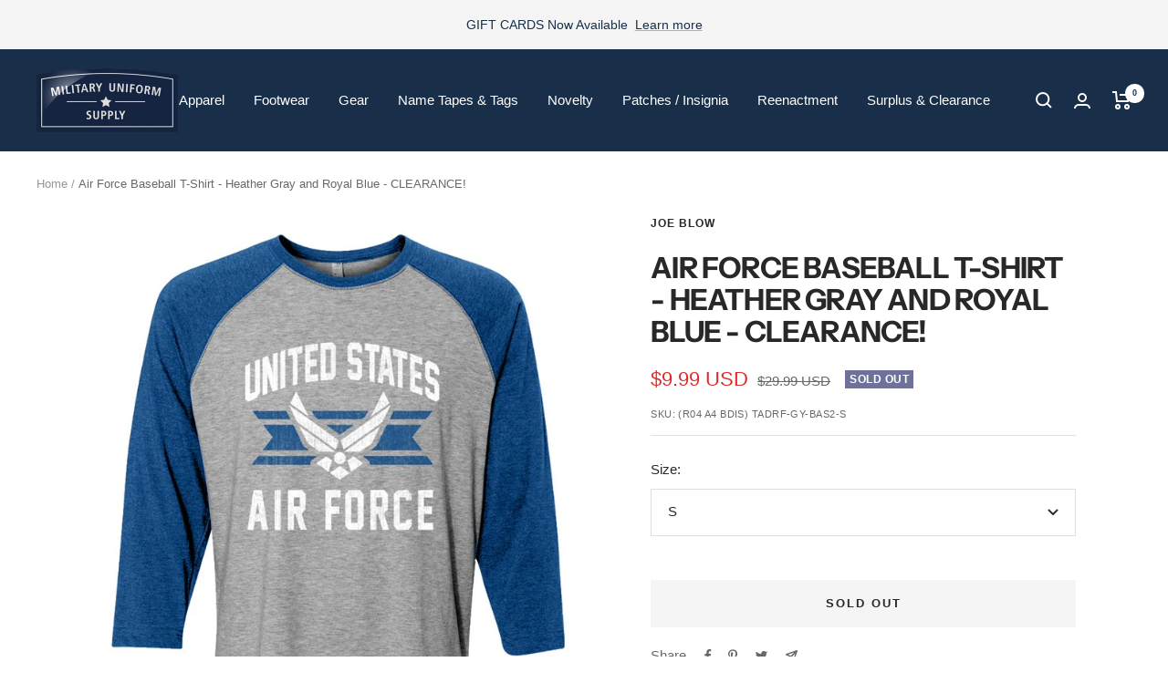

--- FILE ---
content_type: text/javascript
request_url: https://militaryuniformsupply.com/cdn/shop/t/46/assets/custom.js?v=167639537848865775061754320700
body_size: -506
content:
//# sourceMappingURL=/cdn/shop/t/46/assets/custom.js.map?v=167639537848865775061754320700


--- FILE ---
content_type: text/javascript; charset=utf-8
request_url: https://militaryuniformsupply.com/products/joe-blow-air-force-baseball-tee-heather-gray-and-royal-blue.js
body_size: 594
content:
{"id":4543951863865,"title":"Air Force Baseball T-Shirt - Heather Gray and Royal Blue - CLEARANCE!","handle":"joe-blow-air-force-baseball-tee-heather-gray-and-royal-blue","description":"\u003cdiv\u003e\u003cspan\u003eThis Air Force baseball tee is the newest in the Joe Blow collection. It is a lightweight shirt and has a great vintage look and feel.\u003c\/span\u003e\u003c\/div\u003e\n\u003cul\u003e\n\u003cli\u003e\u003cspan\u003eHeather gray body with vintage royal blue collar and sleeves.\u003c\/span\u003e\u003c\/li\u003e\n\u003cli\u003e\u003cspan\u003e3\/4 length sleeves allows you to be comfortable year-round\u003c\/span\u003e\u003c\/li\u003e\n\u003c\/ul\u003e","published_at":"2020-03-12T08:33:35-05:00","created_at":"2020-03-12T08:41:18-05:00","vendor":"Joe Blow","type":"T-Shirts","tags":["Air Force","Baseball Tee","Clearance","Joe Blow","Military T-Shirt","T-Shirts"],"price":999,"price_min":999,"price_max":999,"available":false,"price_varies":false,"compare_at_price":2999,"compare_at_price_min":2999,"compare_at_price_max":2999,"compare_at_price_varies":false,"variants":[{"id":31477140095033,"title":"S","option1":"S","option2":null,"option3":null,"sku":"(R04 A4 BDIS) TADRF-GY-BAS2-S","requires_shipping":true,"taxable":true,"featured_image":{"id":13686436560953,"product_id":4543951863865,"position":1,"created_at":"2020-03-12T08:41:20-05:00","updated_at":"2025-10-02T17:07:11-05:00","alt":"Joe Blow Air Force Baseball Tee - Heather Gray and Royal Blue","width":683,"height":800,"src":"https:\/\/cdn.shopify.com\/s\/files\/1\/0070\/0874\/7556\/products\/lg1_002966.jpg?v=1759442831","variant_ids":[31477140095033,31477140258873]},"available":false,"name":"Air Force Baseball T-Shirt - Heather Gray and Royal Blue - CLEARANCE! - S","public_title":"S","options":["S"],"price":999,"weight":340,"compare_at_price":2999,"inventory_management":"shopify","barcode":"648650267062","featured_media":{"alt":"Joe Blow Air Force Baseball Tee - Heather Gray and Royal Blue","id":5858922266681,"position":1,"preview_image":{"aspect_ratio":0.854,"height":800,"width":683,"src":"https:\/\/cdn.shopify.com\/s\/files\/1\/0070\/0874\/7556\/products\/lg1_002966.jpg?v=1759442831"}},"quantity_rule":{"min":1,"max":null,"increment":1},"quantity_price_breaks":[],"requires_selling_plan":false,"selling_plan_allocations":[]},{"id":31477140258873,"title":"3XL","option1":"3XL","option2":null,"option3":null,"sku":"(R04 A4 BDIS) TADRF-GY-BAS7-3X","requires_shipping":true,"taxable":true,"featured_image":{"id":13686436560953,"product_id":4543951863865,"position":1,"created_at":"2020-03-12T08:41:20-05:00","updated_at":"2025-10-02T17:07:11-05:00","alt":"Joe Blow Air Force Baseball Tee - Heather Gray and Royal Blue","width":683,"height":800,"src":"https:\/\/cdn.shopify.com\/s\/files\/1\/0070\/0874\/7556\/products\/lg1_002966.jpg?v=1759442831","variant_ids":[31477140095033,31477140258873]},"available":false,"name":"Air Force Baseball T-Shirt - Heather Gray and Royal Blue - CLEARANCE! - 3XL","public_title":"3XL","options":["3XL"],"price":999,"weight":340,"compare_at_price":2999,"inventory_management":"shopify","barcode":"648650267116","featured_media":{"alt":"Joe Blow Air Force Baseball Tee - Heather Gray and Royal Blue","id":5858922266681,"position":1,"preview_image":{"aspect_ratio":0.854,"height":800,"width":683,"src":"https:\/\/cdn.shopify.com\/s\/files\/1\/0070\/0874\/7556\/products\/lg1_002966.jpg?v=1759442831"}},"quantity_rule":{"min":1,"max":null,"increment":1},"quantity_price_breaks":[],"requires_selling_plan":false,"selling_plan_allocations":[]}],"images":["\/\/cdn.shopify.com\/s\/files\/1\/0070\/0874\/7556\/products\/lg1_002966.jpg?v=1759442831"],"featured_image":"\/\/cdn.shopify.com\/s\/files\/1\/0070\/0874\/7556\/products\/lg1_002966.jpg?v=1759442831","options":[{"name":"Size","position":1,"values":["S","3XL"]}],"url":"\/products\/joe-blow-air-force-baseball-tee-heather-gray-and-royal-blue","media":[{"alt":"Joe Blow Air Force Baseball Tee - Heather Gray and Royal Blue","id":5858922266681,"position":1,"preview_image":{"aspect_ratio":0.854,"height":800,"width":683,"src":"https:\/\/cdn.shopify.com\/s\/files\/1\/0070\/0874\/7556\/products\/lg1_002966.jpg?v=1759442831"},"aspect_ratio":0.854,"height":800,"media_type":"image","src":"https:\/\/cdn.shopify.com\/s\/files\/1\/0070\/0874\/7556\/products\/lg1_002966.jpg?v=1759442831","width":683}],"requires_selling_plan":false,"selling_plan_groups":[]}